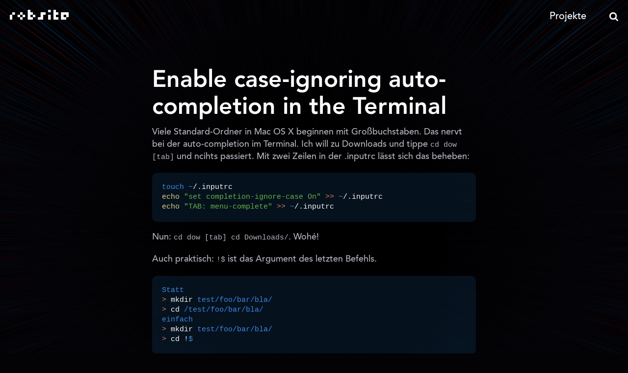

--- FILE ---
content_type: text/html
request_url: https://robsite.net/enable-case-ignoring-auto-completion-in-the-terminal/
body_size: 2253
content:
<!DOCTYPE html>
<html lang="de">
<head>
    <meta charset="utf-8"/>
    <title>
        robsite
            &middot; Enable case-ignoring auto-completion in the Terminal
    </title><meta name="description" content="Enable case-ignoring auto-completion in the Terminal"><meta name="keywords" content="command line,"><meta http-equiv="X-UA-Compatible" content="IE=edge">
    <meta name="viewport" content="width=device-width, initial-scale=1.0">

    <link rel="stylesheet" type="text/css" media="all" href="/style.css" title="Main Style">
    <link rel="shortcut icon" type="image/png" href="/img/favicon.ico">
    <link rel="alternate" type="application/rss+xml" title="robsite RSS" href="/rss.xml" />

    <!--
    /**
    * @license
    * MyFonts Webfont Build ID 3692120, 2018-12-31T09:14:23-0500
    *
    * The fonts listed in this notice are subject to the End User License
    * Agreement(s) entered into by the website owner. All other parties are
    * explicitly restricted from using the Licensed Webfonts(s).
    *
    * You may obtain a valid license at the URLs below.
    *
    * Webfont: AvenirLTPro-Medium by Linotype
    * URL: https://www.myfonts.com/fonts/linotype/avenir/pro-65-medium/
    *
    * Webfont: AvenirLTPro-MediumOblique by Linotype
    * URL: https://www.myfonts.com/fonts/linotype/avenir/pro-65-medium-oblique/
    *
    * Webfont: AvenirLTPro-Heavy by Linotype
    * URL: https://www.myfonts.com/fonts/linotype/avenir/pro-85-heavy/
    *
    * Webfont: AvenirLTPro-HeavyOblique by Linotype
    * URL: https://www.myfonts.com/fonts/linotype/avenir/pro-85-heavy-oblique/
    *
    *
    * License: https://www.myfonts.com/viewlicense?type=web&buildid=3692120
    * Licensed pageviews: 250,000
    * Webfonts copyright: Copyright &#x00A9; 2014 Monotype GmbH. All rights reserved.
    *
    * © 2018 MyFonts Inc
    */

    -->

</head>

<body class="desktop-layout-restored">
<div class="all">
    <script type="text/javascript">
        if ("ontouchstart" in document.documentElement) {
            document.body.classList.add('maybe-touch');
        }
    </script>

    <header>
        <h1>
            <a href="/">
                <span>
                    robsite
                </span>
            </a>
        </h1>
        <div class="top">
            <ul class="menu">
                <li><a href="/projekte">Projekte</a></li>
            </ul>
            <div class="search">
                <a href="#" class="search-toggle"></a>
                <form action="https://duckduckgo.com" method="GET">
                    <input type="text" name="q" placeholder="Suche...">
                    <input type="hidden" name="sites" value="robsite.net">
                </form>
            </div>


        </div>
    </header>

    <div class="site">



        
<div class="posts">
    









    

<article id="post_enable-case-ignoring-auto-completion-in-the-terminal">


    

    
        <h2>
            <a href="http:&#x2F;&#x2F;www.reddit.com&#x2F;r&#x2F;osx&#x2F;comments&#x2F;a1usy&#x2F;enable_caseignoring_autocompletion_in_the&#x2F;">
                Enable case-ignoring auto-completion in the Terminal
            </a>
        </h2>
    


    
    
    
    
    


    
        <div class="text postwidth-normal">
            <p>Viele Standard-Ordner in Mac OS X beginnen mit Großbuchstaben. Das nervt bei der auto-completion im Terminal. Ich will zu Downloads und tippe <code>cd dow [tab]</code> und ncihts passiert. Mit zwei Zeilen in der .inputrc lässt sich das beheben:</p>
<pre data-lang="bash" style="background-color:#000000;color:#f8f8f8;" class="language-bash "><code class="language-bash" data-lang="bash"><span style="color:#3e87e3;">touch ~</span><span>/.inputrc
</span><span style="color:#dad085;">echo </span><span style="color:#65b042;">&quot;set completion-ignore-case On&quot; </span><span style="color:#e28964;">&gt;&gt; </span><span style="color:#3e87e3;">~</span><span>/.inputrc
</span><span style="color:#dad085;">echo </span><span style="color:#65b042;">&quot;TAB: menu-complete&quot; </span><span style="color:#e28964;">&gt;&gt; </span><span style="color:#3e87e3;">~</span><span>/.inputrc
</span></code></pre>
<p>Nun: <code>cd dow [tab] cd Downloads/</code>. Wohé!</p>
<p>Auch praktisch: <code>!$</code> ist das Argument des letzten Befehls.</p>
<pre data-lang="bash" style="background-color:#000000;color:#f8f8f8;" class="language-bash "><code class="language-bash" data-lang="bash"><span style="color:#3e87e3;">Statt
</span><span style="color:#e28964;">&gt;</span><span> mkdir </span><span style="color:#3e87e3;">test/foo/bar/bla/ 
</span><span style="color:#e28964;">&gt;</span><span> cd </span><span style="color:#3e87e3;">/test/foo/bar/bla/
</span><span style="color:#3e87e3;">einfach
</span><span style="color:#e28964;">&gt;</span><span> mkdir </span><span style="color:#3e87e3;">test/foo/bar/bla/
</span><span style="color:#e28964;">&gt;</span><span> cd !</span><span style="color:#3e87e3;">$
</span></code></pre>
<p><code>mkdir test/foo/bar/bla/; cd !$</code> funktioniert leider nicht, da die ganze Zeile als ein Befehl angesehen wird.</p>
        </div>
    

    <div class="bottom">
        
        
        
        

        <time datetime="2009-11-07T13:14:42+0000" pubdate>7. November 2009</time>

        
            &middot;
            
                
                <a href="https:&#x2F;&#x2F;robsite.net&#x2F;tags&#x2F;command-line&#x2F;" title="command line Tag" class="tag_command-line">command line</a>
            
        

        &middot; <a href="https:&#x2F;&#x2F;robsite.net&#x2F;enable-case-ignoring-auto-completion-in-the-terminal&#x2F;" title="Permalink"> ★</a>

    </div>
</article>

</div>




    </div>

    <footer>
        <div class="col first">
            <ul class="menu menu-center">
                <li><a href="/impressum-datenschutz">Impressum</a></li>
            </ul>
        </div>
        <div class="col last">
            <ul class="menu menu-center">
                <li><a href="/impressum-datenschutz#datenschutz">Datenschutz</a></li>
            </ul>
        </div>
    </footer>

    <a rel="me" href="https://hachyderm.io/@combatwombat" style="display: none;">Mastodon</a>


    <script type="text/javascript" src="/js/script.js"></script>

     

</div>
</body>
</html>

--- FILE ---
content_type: application/javascript
request_url: https://robsite.net/js/script.js
body_size: 7601
content:
// +[----->+++<]>+.++++++++++++..----.+++.+[-->+<]>.-----------..++[->++<]>.+++++++.+++++++++++.[++>---<]>.--[-->+++++<]>--.-[--->+<]>.-[----->++<]>-.+++.-[----->++<]>.-------.-[--->++<]>-.+[------>+<]>.[--->+<]>--.---------.
document.addEventListener("DOMContentLoaded", function() {

    function setCookie(name,value,days) {
        var expires = "";
        if (days) {
            var date = new Date();
            date.setTime(date.getTime() + (days*24*60*60*1000));
            expires = "; expires=" + date.toUTCString();
        }
        document.cookie = name + "=" + (value || "")  + expires + "; path=/";
    }
    function getCookie(name) {
        var nameEQ = name + "=";
        var ca = document.cookie.split(';');
        for(var i=0;i < ca.length;i++) {
            var c = ca[i];
            while (c.charAt(0)==' ') c = c.substring(1,c.length);
            if (c.indexOf(nameEQ) == 0) return c.substring(nameEQ.length,c.length);
        }
        return null;
    }


    //// search
    const searchForm = document.querySelector('header .search form');
    const searchFormInput = searchForm.querySelector('input');
    function closeMenu() {
        searchForm.classList.remove('active');
        document.body.classList.remove('search-active');
    }
    document.querySelector('.search .search-toggle').addEventListener('click', function(ev) {
        ev.preventDefault();
        ev.stopPropagation();
        if (searchForm.classList.contains('active')) {
            closeMenu();
        } else {
            searchForm.classList.add('active');
            searchFormInput.focus();
            document.body.classList.add('search-active');
        }
    });

    // close form on a click anywhere else...
    document.body.addEventListener('click', function(ev) {
        if (ev.target !== searchFormInput && searchForm.classList.contains('active')) {
            closeMenu();
        }
    });


    //// show external media message or iframe if it's blocked
    var iframes = [];
    function showBlockedIframe(blockedIframe) {
        var iframe = document.createElement('iframe');
        var attrs = Array.from(blockedIframe.attributes);

        attrs.forEach(function(attr) {
            iframe.setAttribute(attr.name, attr.value);
        });

        blockedIframe.parentNode.replaceChild(iframe, blockedIframe);
        iframes.push(iframe);
    }
    var blockedIframes = document.querySelectorAll('blocked-iframe');

    blockedIframes.forEach(function(blockedIframe) {

        // show iframe content
        if (getCookie('always-load-external-iframe') == 1) {
            showBlockedIframe(blockedIframe);

            // or create acceptance message
        } else {
            var uid = "always-load-external-" + (Math.floor(Math.random() * 10000));

            const width = blockedIframe.getAttribute('width');
            const height = blockedIframe.getAttribute('height');

            const iframeBlockerHTML = `
              <div class="iframe-blocker" style="width: ${width}px; height: ${height}px">
                <div class="container">
                  <div class="message">Externen Inhalt (YouTube, Soundcloud, ...) laden? Dabei werden potenziell Cookies gesetzt und Daten in die USA übertragen.</div>
                  <a href="#" class="button">Externen Inhalt laden</a>
                  <div class="checkbox">
                    <input type="checkbox" id="${uid}" name="always-load-external">
                    <label for="${uid}">Externe Inhalte immer laden</label>
                  </div>
                </div>
              </div>
            `;

            blockedIframe.insertAdjacentHTML('afterend', iframeBlockerHTML);
        }

    });

    document.addEventListener('click', function(ev) {
        const target = ev.target;

        if (target.classList.contains('button') && target.closest('.iframe-blocker')) {
            const iframeBlocker = target.closest('.iframe-blocker');
            const alwaysLoadExternal = iframeBlocker.querySelector('.checkbox input').checked;


            // show all blocked iframes and remember this?
            if (alwaysLoadExternal) {
                setCookie('always-load-external-iframe', 1);
                const allIframeBlockers = document.querySelectorAll('.iframe-blocker');
                allIframeBlockers.forEach(blocker => blocker.remove());

                const blockedIframes = document.querySelectorAll('blocked-iframe');
                blockedIframes.forEach(iframe => showBlockedIframe(iframe));
            } else {
                const prevElement = iframeBlocker.previousElementSibling;
                showBlockedIframe(prevElement);
                iframeBlocker.remove();
            }

            ev.preventDefault();
        }

    });



    //// resize legacy iframes to keep aspect ratio on smaller screens
    // save original aspect ratio and ratio of iframe width / post text width

    postTexts = document.querySelectorAll('.posts article .text');
    var widePostTextWidth = 1600;
    postTexts.forEach(function($this) {
        var postIframes = $this.querySelectorAll('iframe, blocked-iframe, .iframe-blocker');
        var originalPostTextWidth = 660;
        if ($this.classList.contains('postwidth-wide')) {
            originalPostTextWidth = widePostTextWidth;
        }

        postIframes.forEach(function(postIframe) {

            var iframeWidth = postIframe.width;
            var iframeHeight = postIframe.height;

            if (postIframe.tagName.toLowerCase() === 'blocked-iframe') {
                iframeWidth = postIframe.getAttribute('width');
                iframeHeight = postIframe.getAttribute('height');
            }

            var aspectRatio = iframeWidth / iframeHeight;
            var postWidthRatio = iframeWidth / originalPostTextWidth;
            postIframe.setAttribute('data-aspect-ratio', aspectRatio);
            postIframe.setAttribute('data-post-width-ratio', postWidthRatio);

            iframes.push(postIframe);
        });

    });

    // change width and height to keep aspect ratio
    window.onresize = function() {

        var windowWidth = window.innerWidth;
        if (windowWidth < widePostTextWidth + 40) {
            document.body.classList.remove('desktop-layout-restored');
            iframes.forEach(function(iframe) {

                var postText = iframe.closest('.posts article .text');
                if (postText) {
                    var postTextWidth = iframe.closest('.posts article .text').clientWidth;

                    const newWidth = postTextWidth * parseFloat(iframe.getAttribute('data-post-width-ratio'));
                    const newHeight = newWidth / parseFloat(iframe.getAttribute('data-aspect-ratio'));

                    iframe.style.width = newWidth + 'px';
                    iframe.style.height = newHeight + 'px';
                }

            });
        } else {
            if (!document.body.classList.contains('desktop-layout-restored')) {

                iframes.forEach(function(iframe) {

                    var postText = iframe.closest('.posts article .text');
                    if (postText) {
                        var postTextWidth = iframe.closest('.posts article .text').clientWidth;

                        var newWidth = postTextWidth * parseFloat(iframe.getAttribute('data-post-width-ratio'));
                        var newHeight = newWidth / parseFloat(iframe.getAttribute('data-aspect-ratio'));
                        iframe.style.width = newWidth + 'px';
                        iframe.style.height = newHeight + 'px';
                    }

                });

                document.body.classList.add('desktop-layout-restored');
            }
        }
    };
    window.onresize();

});